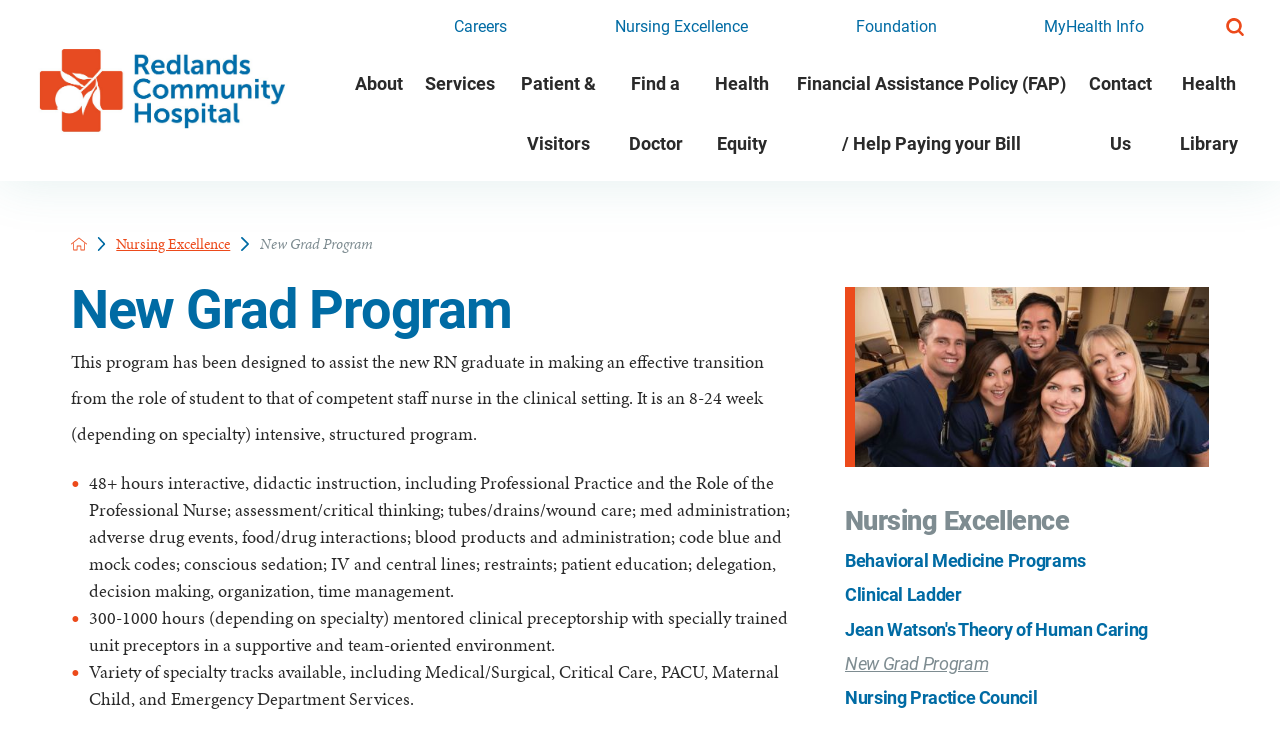

--- FILE ---
content_type: text/html; charset=utf-8
request_url: https://www.redlandshospital.org/nursing-excellence/new-grad-program/
body_size: 17199
content:
<!DOCTYPE html>
<html lang="en" xml:lang="en" xmlns="http://www.w3.org/1999/xhtml" data-anim="1" data-prlx="1" data-flr="1" data-i="x37dc20xp4z" data-is="dg5jkh__3k0" data-gmap="AIzaSyD9RxIAFFpAdGvsN49rqOZLQbeZ6BSLoL4" data-sa="GTRUmPTLwEL72FJG9198OUtgeCTcAtiysQ7LtsSfoGfR%2BEmO56%2FYrS1fDcz2ak41SMug70iGRqCQ0dL58b9NNt2suvGw%2B%2FVr7lwJ2opILiEZzzObNhltmudGG%2BlGHVFI90lK5SeX9Rf4Qvn1A3YYIr2kLp%2BYhkpF%2Fzd5URng8tV%2FY9wD">
<head>
	<script type="text/javascript" src="/cms/includes/xfe68wggbgd.2509161620371.js" defer data-require='["j/poly","j/modernizr","j/jquery","j/jquery.ui","j/ui.touch","j/ui.wheel","j/ui.draw","j/ui.mobile","j/timezone","static","j/jquery.cookie","extensions","uri","behaviors","c/scrollbar","c/loading","m/date","form","adapter","v/jwplayer","video","a/bootstrap","svg"]'></script>
	<title>New Grad Program | Redlands Community Hospital</title>
	<link rel="canonical" href="https://www.redlandshospital.org/nursing-excellence/new-grad-program/"/>
	<meta content="text/html; charset=utf-8" http-equiv="Content-Type"/>
	<meta content="initial-scale=1" name="viewport"/>
	<meta http-equiv="X-UA-Compatible" content="IE=edge,chrome=1"/>
	<meta name="format-detection" content="telephone=no"/>
	<meta name="description" content="New Grad Program. Redlands Community Hospital has been caring for the people of the Redlands area and neighboring communities since 1903."/>
	<meta property="og:type" content="website"/>
	<meta property="og:site_name" content="Redlands Community Hospital"/>
	<meta property="og:url" content="https://www.redlandshospital.org/nursing-excellence/new-grad-program/"/>
	<meta property="og:title" content="New Grad Program | Redlands Community Hospital"/>
	<meta property="og:description" content="For more than 100 years, we have been providing quality, compassionate medical care for the people of Southern CA. Learn more about New Grad Program."/>
	<meta property="og:image" content="https://www.redlandshospital.org/assets/Social-Facebook-Social-Share.jpg"/>
	<meta name="twitter:card" content="summary_large_image"/>
	<meta name="twitter:site" content="@RedlandsComHosp"/>
	<meta name="twitter:title" content="New Grad Program | Redlands Community Hospital"/>
	<meta name="twitter:description" content="For more than 100 years, we have been providing quality, compassionate medical care for the people of Southern CA. Learn more about New Grad Program."/>
	<meta name="twitter:image" content="https://www.redlandshospital.org/assets/Social-Facebook-Social-Share.jpg"/>
	<meta property="article:publisher" content="https://www.facebook.com/RedlandsCommunityHospital/"/>
	<meta name="google-site-verification" content="QMTJdeY7APPTmNFJyiUmuY41iHPgOuzMqOPmqLBiIW4"/>
	<meta name="audio-eye-hash" content="99d4d00f17e8bdf253fbd3e9ec21650a"/>
	<link rel="preconnect" href="fonts.gstatic.com"/>
	<!-- Start cookieyes banner -->
	<script type="text/javascript">
(function(n){var t=n.Process||{},i=function(n){var t=+n;return isNaN(t)?n:t},u=function(n){return decodeURIComponent(n.replace(/\+/g,"%20"))},h=/\{(.+?)\}/g,c=window.location.hash&&window.location.hash[1]==="~"&&!/\bSPPC=./i.test(document.cookie||""),s=[],e=null,r=null,o=null,f=null;t.Page=function(n){for(var i=n.length;i--;)c?s.push(n[i]):t.Element(document.getElementById(n[i]))};t.Delayed=function(){var n,i;for(r=null;n=s.shift();)t.Element(document.getElementById(n));try{i=new CustomEvent("process.delayed",{bubbles:!0,cancelable:!0});document.documentElement.dispatchEvent(i)}catch(u){}};t.Element=function(n){if(n)switch(n.getAttribute("data-process")){case"if":t.If(n);break;case"replace":t.Replace(n);break;default:t.Fix(n)}};t.Replace=function(n){var i,f=n.parentNode,r=document.createTextNode(t.Get(n.getAttribute("data-replace"))),u=n.firstElementChild;u&&u.getAttribute&&(i=u.getAttribute("href"))&&i.substring(0,4)==="tel:"&&(i=document.createElement("a"),i.setAttribute("href","tel:"+r.data),i.appendChild(document.createTextNode(r.data)),r=i);f.insertBefore(r,n);f.removeChild(n)};t.Fix=function(n){var r,u,i,f=n.attributes.length,e=n.childNodes.length;if(n.nodeName==="SCRIPT"){n.parentNode.removeChild(n);return}while(f--)r=n.attributes[f],r.name.substring(0,13)=="data-replace-"&&(u=r.name.substring(13),n.setAttribute(u,t.Get(r.value)),n.removeAttribute(r.name));while(e--)i=n.childNodes[e],i.nodeType===3&&i.data&&i.data.indexOf("{")>=0&&(i.data=t.Get(i.data))};t.If=function(n){for(var i,u,f,e,o=n.parentNode,s=n.attributes.length,r=undefined;s--;){i=n.attributes[s];switch(i.name){case"field":r=t.Check(n,t.Get(i.value));break;case"nofield":r=!t.Check(n,t.Get(i.value))}if(r!==undefined)break}if(r)for(u=n.childNodes,f=0,e=u.length;f<e;f++)o.insertBefore(u[0],n);o.removeChild(n)};t.Check=function(n,r){for(var u,f,e=n.attributes.length;e--;){u=n.attributes[e];switch(u.name){case"equals":return r==t.Get(u.value);case"gt":case"greaterthan":case"morethan":return i(r)>i(t.Get(u.value));case"gte":return i(r)>=i(t.Get(u.value));case"lt":case"lessthan":case"lesserthan":return i(r)<i(t.Get(u.value));case"lte":return i(r)<=i(t.Get(u.value));case"ne":case"notequals":return r!=t.Get(u.value);case"contains":return f=t.Get(u.value),r.indexOf(f>=0);case"notcontains":return f=t.Get(u.value),!r.indexOf(f>=0);case"in":return f=t.Get(u.value),t.InArray(r,(""+f).split(","));case"notin":return f=t.Get(u.value),!t.InArray(r,(""+f).split(","));case"between":return f=t.Get(u.value).Split(","),f.length==2&&i(r)>=i(f[0])&&i(r)<=i(f[1])?!0:!1}}return!!r};t.InArray=function(n,t){for(var i=t.length;i--;)if(t[i]==n)return!0;return!1};t.Get=function(n){return n.replace(h,function(n,i){var r=i.split("/"),f=r.shift();return t.Data(f.split(":"),0,r[0])||u(r.shift()||"")})};t.Data=function(n,i,r){var u;switch(n[i].toLowerCase()){case"f":return t.Format(n[i+1],n,i+2,r);case"if":return t.Data(n,i+1)?n.pop():"";case"ifno":case"ifnot":return t.Data(n,i+1)?"":n.pop();case"q":case"querystring":return t.Query(n[i+1])||"";case"session":case"cookie":return t.Cookie(n[i+1])||"";case"number":return t.Number(n[i+1],r)||"";case"request":return u=t.Cookie("RWQ")||window.location.search,u&&u[0]==="?"&&n[i+1]&&n[i+1][0]!="?"&&(u=u.substr(1)),u;case"u":return t.UserData(n[i+1])||"";default:return""}};t.Format=function(n,i,r,u){var h,f,s,e,o;if(!n||r>i.length-1)return"";if(h=null,f=null,n=n.toLowerCase(),e=0,n=="binary")e=2;else if(r+1<i.length)switch(n){case"p":case"phone":case"p2":case"phone2":case"p3":case"phone3":i[r].indexOf("0")>=0&&(f=i[r],e=1);break;default:s=parseInt(i[r]);isNaN(s)||(h=s,e=1)}o=t.Data(i,r+e,u);switch(n){case"p":case"phone":return t.Phone(""+o,f);case"p2":case"phone2":return t.Phone(""+o,f||"000.000.0000");case"p3":case"phone3":return t.Phone(""+o,f||"000-000-0000");case"tel":return t.Phone(""+o,f||"0000000000")}};t.Phone=function(n,t){var u,i,f,r;if(!n)return"";if(u=n.replace(/\D+/g,""),u.length<10)return n;for(i=(t||"(000) 000-0000").split(""),f=0,r=0;r<i.length;r++)i[r]=="0"&&(f<u.length?i[r]=u[f++]:(i.splice(r,1),r--));return f==10&&u.length>10&&i.push(" x"+u.substring(10)),i.join("")};t.Query=function(n){var r,f,o,i,s;if(!e)for(e={},r=t.Cookie("RWQ")||window.location.search,f=r?r.substring(1).split("&"):[],o=f.length;o--;)i=f[o].split("="),s=u(i.shift()).toLowerCase(),e[s]=i.length?u(i.join("=")):null;return e[n.toLowerCase()]};t.Cookie=function(n){var f,i,o,e,t;if(!r)for(r={},f=document.cookie?document.cookie.split("; "):[],i=f.length;i--;){o=f[i].split("=");e=u(o.shift()).toLowerCase();t=o.join("=");switch(t[0]){case"#":r[e]=+t.substring(1);break;case":":r[e]=new Date(+t.substring(1));break;case"!":r[e]=t==="!!";break;case"'":r[e]=u(t.substring(1));break;default:r[e]=u(t)}}for(f=n.split("|"),i=0;i<f.length;i++)if(t=r[f[i].toLowerCase()],t)return t;return""};t.UserData=function(n){switch(n){case"DisplayName":return t.Cookie("U_DisplayName")||"";case"TimeOfDay":var r=new Date,i=r.getHours();return i>=17||i<5?"Evening":i<12?"Morning":"Afternoon"}};t.Number=function(n,i){var s,u,r,e;if(!i)return i;if(!o)for(o={},s=(t.Cookie("PHMAP")||"").split(","),e=0;e<s.length;e++)u=(s[e]||"").split("="),u.length===2&&(o[u[0]]=u[1]);return r=o[i],r&&r!=="0"||(r=i),f||(f={}),f[r]=1,r};t.Phones=function(){var n,t;if(f){n=[];for(t in f)f.hasOwnProperty(t)&&n.push(t);return n.join("|")}return null};n.Process=t;document.documentElement&&(document.documentElement.clientWidth<=1280||(t.Cookie("pref")&1)==1)&&(document.documentElement.className+=" minimize")})(this);
(function(n){window.rrequire||n(window)})(function(n){function b(i,r,u,f){var h,b,e,a,g,o,nt=(new Date).getTime(),p,c,l,w;if(((!s||nt-s>1e3)&&(st(),s=nt),!t[i])&&(h=k(i,f),h.length)){switch(h[0]){case"/common/js/j/jquery.js":case"/common/js/j/jquery.1.x.js":case"/common/js/j/jquery.2.x.js":h[0]=n.Modernizr&&n.Modernizr.canvas?"/common/js/j/jquery.2.x.js":"/common/js/j/jquery.1.x.js"}if(d(h),f==="css"?(e=n.document.createElement("link"),e.setAttribute("type","text/css"),e.setAttribute("rel","stylesheet"),a="href"):(e=n.document.createElement("script"),e.setAttribute("type","text/javascript"),e.setAttribute("async","async"),a="src",g=h.length<2||i[0]==="/"),i.indexOf("j/jquery")>=0)try{throw new Error("Jquery Require "+i);}catch(tt){for(console.log(tt.stack),p=[],c=arguments;c;)l=[],l.push.apply(l,c),p.push(l),w=c.callee.caller,c=w&&w.arguments;console.log(JSON.stringify(p))}o=h[0];o.substring(0,8)==="/common/"?o=v+o:o.substring(0,5)===rt&&(o=y+o);ot(e,i,f,g);e.setAttribute(a,o);b=n.document.head||n.document.body;b.appendChild(e)}}function ot(t,i,r,e){var s=function(){e?(n.register(i),l()):r==="css"&&(f[i]=!0,l())},o=function(){r==="js"&&console.log('error - "'+i+'" could not be loaded, rrequire will not fire.')};t.addEventListener?(t.addEventListener("load",s,!1),t.addEventListener("error",o,!1)):t.onload=t.onreadystatechange=function(n,r){var f=t.readyState;if(r||!f||/loaded|complete/.test(f)){if(f==="loaded"&&(t.children,t.readyState==="loading"&&(f="error")),t.onload=t.onreadystatechange=null,t=null,e&&f!=="error"){setTimeout(function(){var n=u[i];!n||n()?s():o();s=null;o=null},1);return}f==="error"?o():s();o=null;sucess=null}}}function st(){for(var t,r,u,i=document.querySelectorAll("script[src]"),n=0;n<i.length;n++)t=i[n],r=t.getAttribute("src"),u=t.getAttribute("data-require"),c(r,u,"js");for(i=document.querySelectorAll("link[rel='stylesheet'][href]"),n=0;n<i.length;n++)t=i[n],r=t.getAttribute("href"),u=t.getAttribute("data-require"),c(r,u,"css")}function k(t,i){var r=[];if(!t)return r;if(t.indexOf(n.location.origin)===0&&(t=t.substring(n.location.origin.length)),m=et.exec(t)){if(m[1])return r.push(t),r;if(m[2])return r.push(n.location.protocol+t),r;(m=/(.+?)\.\d{13}(\.\w{2,12})$/.exec(t))&&(t=m[1]+m[2]);r.push(t);(m=/^\/(common|cms)\/(admin\/|js\/|css\/)?(.+?)(\.js|\.css)$/.exec(t))&&(t=m[1]==="cms"?m[1]+"/"+(m[2]||"")+m[3]:m[2]==="admin/"?m[2]+m[3]:m[3],r.push(t))}else/^cms\//.test(t)?r.push("/"+t+"."+i):/^admin\//.test(t)?r.push("/common/"+t+"."+i):i==="js"?r.push("/common/js/"+t+"."+i):i==="css"&&r.push("/common/css/"+t+"."+i),r.push(t);return r}function c(n,i,r){var f,u;if(n&&!t[n]&&(f=k(n,r),d(f),i)){try{arr=it(i)}catch(e){return}for(len=arr&&arr.length,u=0;u<len;u++)c(arr[u],null,r)}}function d(n,i){for(var r,u=0;u<n.length;u++){r=n[u];switch(r){case"j/jquery":case"j/jquery.1.x":case"j/jquery.2.x":case"j/jquery.3.x":t["j/jquery"]=!0;t["j/jquery.1.x"]=!0;t["j/jquery.2.x"]=!0;t["j/jquery.3.x"]=!0;t["/common/js/j/jquery.js"]=!0;t["/common/js/j/jquery.1.x.js"]=!0;t["/common/js/j/jquery.2.x.js"]=!0;t["/common/js/j/jquery.3.x.js"]=!0;break;case"cms":case"cms-5":i==="css"?(t.cms=!0,t["cms-5"]=!0,t["/common/css/cms.css"]=!0,t["/common/css/cms-5.css"]=!0):t[r]=!0;break;default:t[r]=!0}}}function g(n){for(var t,i=n.length;i--;)if(t=n[i],t&&!f[t])return!1;return!0}function ht(){var t,n=r.length;for(e&&(clearTimeout(e),e=0);n--;)t=r[n],t[2]===!0&&r.splice(n,1);r.length===0&&document.documentElement.classList&&document.documentElement.classList.remove("requiring")}function l(){for(var t,i=0,u=r.length;i<u;)(t=r[i++],t[2]!==!0)&&g(t[0])&&(t[2]=!0,t[1](n.jQuery,n),e&&clearTimeout(e),e=setTimeout(ht,1))}function nt(n){var t;if(n){if(typeof n=="string")return[n.toLowerCase()];if(Array.isArray(n)){for(t=n.length;t--;)n[t]=(""+(n[t]||"")).toLowerCase();return n}return null}return null}function tt(n,t){for(var i,r,u=0;u<n.length;u++)if(i=h[n[u]],i){for(n.splice(u,1),u--,r=i[0].length;r--;)n.push(i[0][r]);if(i[1]&&t)for(r=i[1].length;r--;)t.push(i[1][r])}t&&t.length&&tt(t)}function ct(t){var r=0,i=function(){if(n.google&&n.google.maps)n.register(t);else if(++r>20)throw new Error("Unable to load google maps api script.");else setTimeout(i,250)};setTimeout(i,250)}var it=function(n,t){return(window.JSON2||JSON).parse(n,t)},i="/",o=".",a=":",v=i+i+"www.scorpioncms.com",rt=i+"cms"+i,y=i+i+window.location.host,f={},t={},r=[],e=0,p=document&&document.documentElement&&document.documentElement.getAttribute("data-gmap"),ut=p&&"&key="+p,w=Object.prototype,lt=w.toString,ft=w.hasOwnProperty,h={jquery:[["j/jquery","j/jquery.ui"]],behavior:[["behaviors"],["cms-behave"]],googlemap:[["https"+a+i+i+"maps.googleapis.com/maps/api/js?v=3&libraries=places&callback=registermap"+(ut||"")]],map:[["m/gmap"]],loading:[["c/loading2"],["cms-5"]],jwplayer:[[i+"common/js/v/jwplayer"+o+"js"]],tools:[["jquery","behavior","extensions","uri","chart","c/cms","c/scrollbar","loading","form"],["cms-tools","opensans"]],opensans:[["https"+a+i+i+"fonts.googleapis.com/css?family=Open+Sans:300,400italic,400,600,700|Montserrat:400,700"]],ckeditor:[[o+o+i+"ckeditor/ckeditor"]],ck:[["admin/ck/ckeditor"]],ace:[[i+i+"cdnjs.cloudflare.com/ajax/libs/ace/1.4.11/ace"+o+"js"]],weather:[["m/weather"]],cookie:[["j/jquery.cookie"]],form2:[["admin/js/form","admin/js/poly"]]},u={"j/jquery":function(){return!!n.jQuery},"j/jquery.1.x":function(){return!!n.jQuery},"j/jquery.2.x":function(){return!!n.jQuery},"j/jquery.3.x":function(){return!!n.jQuery},"j/jquery.ui":function(){return!!(n.jQuery&&n.jQuery.widget)},"j/jquery.cookie":function(){return!!(n.jQuery&&n.jQuery.cookie)},"j/poly":function(){return!!(n.Element&&n.Element.prototype&&n.Element.prototype.scrollIntoViewport)},googlemap:function(){return!!(n.google&&n.google.maps)},jwplayer:function(){return!!n.jwplayer},ckeditor:function(){return!!n.CKEDITOR},ace:function(){return!!n.ace},weather:function(){return!!(n.jQuery&&n.jQuery.weather)}},et=/^(https?:)?(\/\/([\w\-\.]+))?(\/.+)/i,s;(function(){var n;for(var t in u)ft.call(u,t)&&(n=h[t],n&&n[0]&&n[0][0]&&(u[n[0][0]]=u[t]))})();Array.isArray||(Array.isArray=function(n){return Object.prototype.toString.call(n)==="[object Array]"});Function.isFunction||(Function.isFunction=function(n){return Object.prototype.toString.call(n)==="[object Function]"});s=null;n.registerLoading=function(n){t[n]=!0};n.register=function(n){n&&typeof n=="string"&&(t[n]=!0,f[n]=!0,l())};n.registermap=function(){var n=h.googlemap[0][0];register(n)};n.rrequire=function(i,e,o){var a,h,v,c,s,y,l;if(i=nt(i),i){for(Function.isFunction(o)&&(a=o,o=e,e=a,a=null),o=nt(o),o||(o=[]),tt(i,o),h=i.length,v=!0;h--;)if((c=i[h],c)&&(s=c.toLowerCase(),!f[s])){if(y=u[s],y&&y()){f[s]=!0;continue}if(v=!1,!t[s]){if(s.indexOf("maps.googleapis.com")!==-1&&document.querySelector("script[src*='maps.googleapis.com']")){ct(s);continue}b(c,"script","src","js")}}for(h=0;h<o.length;)(l=o[h],l)&&(s=l.toLowerCase(),f[s]||b(l,"link","href","css"),h++);Function.isFunction(e)&&(v||g(i)?e(n.jQuery,n):r.push([i,e,!1]))}};n.rrequire.setBase=function(n){v=n};n.rrequire.setHost=function(n){y=n};n.rrequire.setDetect=function(n,t){n&&typeof n=="string"&&Function.isFunction(t)&&(u[n]=t)};n.rrequire.getLoading=function(){var n=Object.keys(t);return n.sort(),console.log(JSON.stringify(n,null,"\t"))};n.require||(n.require=n.rrequire)});
</script>
	<script id="cookieyes" type="text/javascript" src="https://cdn-cookieyes.com/client_data/bb76806c48ab620b5614eead/script.js"></script>
	<!-- End cookieyes banner -->
	<link rel="stylesheet" type="text/css" href="/cms/includes/7iv7o8s65z_.2412171244524.css" data-require='["cms","cms-behave"]'/>
	<script>(function(){
var cook = /(?:^|\b)COOK=(.+?)(?:$|;)/.exec( document.cookie )?.[1];
var analytics;
var marketing;
if(cook==='YES'){analytics=true;marketing=true;}
else if(cook==='NO!'){analytics=false;marketing=false;}
else if(cook==='ANALYTICS'){analytics=true;marketing=false;}
else if(cook==='MARKETING'){analytics=false;marketing=true;}
else{analytics=true;marketing=navigator.globalPrivacyControl||window.doNotSell?false:true;}
window.$consentState={analytics,marketing};
})();</script>
<script type="module" src="/common/usc/p/manage-cookies.js"></script>
</head>
<body style="opacity:0" class="new-grad-program-page nursing-excellence-branch sub v2 " data-config="8w7vtjuy.sl4\3wkh58yp.0dn" data-id="15790638">
<header id="HeaderZone"><div class="access-options access-menu v1" id="AccessibilityOptions" universal_="true">
	
	
	<div class="access-btn open-btn flex-middle-center" title="Open the accessibility options menu"><svg viewBox="0 0 36 36"><path d="M3.37 27.6L32.63 27.6C34.516 27.6 36 29.05 36 30.8C36 32.55 34.474 34 32.63 34L3.37 34C1.484 34 0 32.55 0 30.8C0 29.05 1.528 27.6 3.37 27.6ZM3.37 14.8L23.64 14.8C25.528 14.8 27.012 16.25 27.012 18C27.012 19.75 25.528 21.2 23.64 21.2L3.37 21.2C1.484 21.2 0 19.75 0 18C0 16.25 1.528 14.8 3.37 14.8ZM32.676 8.4L3.37 8.4C1.484 8.4 0 6.95 0 5.2C0 3.45 1.526 2 3.37 2L32.63 2C34.516 2 36 3.45 36 5.2C36 6.95 34.516 8.4 32.676 8.4L32.676 8.4Z"></path></svg> <span>Open Accessibility Menu</span></div>
	<div class="flex-middle-between top-info">
		<svg class="accessibility" viewBox="0 0 36 36"><path d="M502.7 0a84.3 84.3 0 1 1-84.3 84.3A84.6 84.6 114.1 0 1 502.7 0ZM868.6 272.7L617.5 304.2v251.4L739.2 960.7a47.2 47.2 0 0 1-34.4 57.6A46.7 46.7 114.1 0 1 647.9 987.4L522.5 616.5H484.3L369.5 993.8a47 47 0 0 1-61.6 26.7a49.1 49.1 0 0 1-29.6-61.9L383.7 560.4V304.2L152.3 272.7A41.9 41.9 114.1 0 1 114.1 226.3A43.8 43.8 114.1 0 1 161.4 186.8L442.4 210.8h123.3L865.1 186.8a43.2 43.2 0 0 1 3.5 86.5Z"></path></svg>
	</div>
	<ul>
		<li>
			<button class="flex-" data-action="content"><svg viewBox="0 0 36 36"><path d="M12.706 23.824L12.706 20.647L36 20.647L36 23.824L12.706 23.824ZM0 12.177L36 12.177L36 15.353L0 15.353L0 12.177ZM27.529 3.706L36 3.706L36 6.882L27.529 6.882L27.529 3.706ZM0 3.706L23.294 3.706L23.294 6.882L0 6.882L0 3.706ZM8.471 23.824L0 23.824L0 20.647L8.471 20.647L8.471 23.824ZM19.059 32.294L0 32.294L0 29.118L19.059 29.118L19.059 32.294Z"></path></svg> Skip to Content</button>
		</li>
		<li>
			<button class="flex-" data-action="menu"><svg viewBox="0 0 36 36"><path d="M7.412 31.235L7.412 28.059L36 28.059L36 31.235L7.412 31.235ZM7.412 16.412L36 16.412L36 19.588L7.412 19.588L7.412 16.412ZM7.412 4.764L36 4.764L36 7.941L7.412 7.941L7.412 4.764ZM0 28.059L4.235 28.059L4.235 31.235L0 31.235L0 28.059ZM0 16.412L4.235 16.412L4.235 19.588L0 19.588L0 16.412ZM0 4.764L4.235 4.764L4.235 7.941L0 7.941L0 4.764Z"></path></svg> Skip to Menu</button>
		</li>
		<li>
			<button class="flex-" data-action="largeText"><svg viewBox="0 0 36 36"><path d="M31.2 17.404L31.2 12.604L28.8 12.604L28.8 17.404L24 17.404L24 19.804L28.8 19.804L28.8 24.604L31.2 24.604L31.2 19.804L36 19.804L36 17.404L31.2 17.404ZM26.4 1.804L0.01 1.796L0 5.404L10.8 5.404L10.8 34.204L14.4 34.204L14.4 5.404L26.4 5.404L26.4 1.804Z"></path></svg> Increase Text Size</button>
		</li>
		<li>
			<button class="flex- clear-btn" data-action="clear">Clear All <svg viewBox="0 0 36 36"><path d="M21.179 14.82L21.179 29.644L23.297 29.644L23.297 14.82L21.179 14.82ZM16.939 14.828L16.939 29.653L19.057 29.653L19.057 14.828L16.939 14.828ZM12.706 14.82L12.706 29.644L14.823 29.644L14.823 14.82L12.706 14.82ZM8.468 10.587L27.53 10.587L27.53 33.88L8.468 33.88L8.468 10.587ZM6.35 6.351L29.65 6.351L29.65 8.473L28.699 8.473C28.663 8.471 28.627 8.469 28.591 8.469L7.409 8.469C7.373 8.469 7.337 8.471 7.301 8.473L6.35 8.473L6.35 6.351ZM12.706 2.118L23.297 2.118L23.294 4.233L12.706 4.233L12.706 2.118ZM11.645 0C11.365 0 11.096 0.11 10.897 0.309C10.696 0.508 10.588 0.779 10.588 1.061L10.588 4.233L5.291 4.233C5.01 4.233 4.743 4.346 4.542 4.542C4.342 4.742 4.232 5.01 4.232 5.292L4.232 9.532C4.232 10.116 4.709 10.587 5.291 10.587L6.35 10.587L6.35 34.939C6.35 35.523 6.825 36 7.409 36L28.591 36C29.175 36 29.65 35.523 29.65 34.939L29.65 10.587L30.707 10.587C31.291 10.587 31.766 10.116 31.768 9.532L31.768 5.292C31.768 5.01 31.658 4.742 31.456 4.542C31.257 4.346 30.988 4.233 30.707 4.233L25.412 4.233L25.412 1.061C25.412 0.779 25.304 0.508 25.103 0.309C24.904 0.11 24.635 0 24.353 0L11.645 0Z"></path></svg></button>
		</li>
	</ul>
	<div class="access-btn close-btn">
		<svg title="Close the accessibility options menu" viewBox="0 0 36 36"><path d="M26.618 28.29L25.14 29.751L15.549 20.246L15.549 20.246L14.073 18.783L15.549 17.321L15.549 17.321L25.14 7.813L26.618 9.274L17.025 18.783L26.618 28.29ZM10.956 34.436L26.608 34.436L26.608 36L9.392 36L9.392 34.436L9.392 1.564L9.392 0L26.608 0L26.608 1.564L10.956 1.564L10.956 34.436Z"></path></svg> <span>Hide</span>
	</div>
</div><div class="header-area v1" universal_="true" id="HeaderAreaV1" data-header="true" data-show-hide="true">
	
		

	
	<div class="sticky-box">
		<div class="main wide flex-between-middle">
			<nav class="mobile-nav flex-between-stretch">
				<a href="/site-search/" class="third item-1">
					<div class="icon-cont"><svg viewBox="0 0 36 36"><use href="/cms/svg/site/icon_search.36.svg"></use></svg></div>
					<span>Search</span>
				</a>
				<a href="tel:9093355500" class="third item-2" id="HeaderAreaV1_1" data-replace-href="tel:{F:tel:Cookie:PPCP1/9093355500}">
					<div class="icon-cont"><svg role="presentation" viewBox="0 0 36 36"><use href="/cms/svg/site/icon_phone.36.svg"></use></svg></div>
					<span><span id="HeaderAreaV1_2" data-process="replace" data-replace="{F:P2:Cookie:PPCP1/909.335.5500}">909.335.5500</span></span> 
				</a>
				<a href="javascript:void(0)" class="third menu-btn desktop" data-role="btn">
					<div class="menu-icon">
						<span></span>
						<span></span>
						<span></span>
					</div>
					<span>Menu</span>
				</a>
			</nav>
			<a class="top-logo" href="/"><img alt="Redlands Community Hospital" src="[data-uri]" title="Redlands Community Hospital" data-src="/images/assets/rch-logo-4c.png"></a>
			<div class="header-box auto">
				<a class="menu-btn mm-open mobile" role="button" href="javascript:void(0);" aria-label="Toggle Mobile Menu" data-role="btn">
					<span></span>
					<span></span>
					<span></span>
				</a>
				<div class="top-bar flex-middle-end">
					<nav class="secondary-nav">
						<ul class="flex-middle">
							<li>
							<a href="/careers/">Careers</a>
                        	
							</li><li>
							<a href="/nursing-excellence/">Nursing Excellence</a>
                        	
							</li><li>
							<a href="/foundation/">Foundation</a>
                        	
							</li><li>
							<a href="/patient-visitors/for-patients/myhealth-info/">MyHealth Info</a>
                        	
							</li>
						</ul>
					</nav>
					<div class="flex-between-middle box-cont">
						<a class="phone-link hide" href="tel:9093355500" id="HeaderAreaV1_3" data-replace-href="tel:{F:tel:Cookie:PPCP1/9093355500}"><span id="HeaderAreaV1_4" data-process="replace" data-replace="{F:P2:Cookie:PPCP1/909.335.5500}">909.335.5500</span></a>
						<a class="site-search flex-center-middle" title="Site Search" aria-label="Site Search" href="/site-search/"><svg viewBox="0 0 36 36"><use data-href="/cms/svg/site/dg5jkh__3k0.36.svg#search"></use></svg></a>
					</div>
				</div>
				<div class="nav-bar flex-middle-between">
					<nav class="top-nav stretch flex-row el-tab-box full" id="HeaderV1TopNav" data-role="panel" data-closing="true">
						<ul class="desktop-nav flex-row-end full" role="menubar" aria-label="Top Navigation">
							<li class=" flex-row children about" role="menuitem">
								<a href="/about/" target="">About</a>
								
									<span class="el-tab" aria-label="Open child menu of About"><svg viewBox="0 0 36 36" role="presentation"><use data-href="/cms/svg/site/dg5jkh__3k0.36.svg#caret_right"></use></svg></span>
									<div class="fly-out wide el-panel" role="menu">
										<div class="ui-scroll">
											<ul class="flex-wrap-block-1024">
												<li class=" level-1 full 340b-program " role="menuitem">
													<a href="/about/340b-program/">340B Program</a>
												</li><li class=" level-1 full awards-accreditations " role="menuitem">
													<a href="/about/awards-accreditations/">Awards & Accreditations</a>
												</li><li class=" level-1 full code-of-conduct " role="menuitem">
													<a href="/documents/Code-of-Conduct-January-2021-FINAL-SIGNED.pdf">Code of Conduct</a>
												</li><li class=" level-1 full community-health-needs-assessment " role="menuitem">
													<a href="/about/community-health-needs-assessment/">Community Health Needs Assessment</a>
												</li><li class=" level-1 full events-classes-at-rch " role="menuitem">
													<a href="/events-calendar/">Events & Classes at RCH</a>
												</li><li class=" level-1 full hospital-newsletters " role="menuitem">
													<a href="/news-blog/?CategoryID=173659">Hospital Newsletters</a>
												</li><li class=" level-1 full message-from-the-president " role="menuitem">
													<a href="/about/message-from-the-president/">Message from the President</a>
												</li><li class=" level-1 full mission-vision-values " role="menuitem">
													<a href="/about/mission-vision-values/">Mission, Vision, Values</a>
												</li><li class=" level-1 full our-leadership-team " role="menuitem">
													<a href="/about/our-leadership-team/">Our Leadership Team</a>
												</li><li class=" level-1 full our-locations " role="menuitem">
													<a href="/locations/">Our Locations</a>
												</li><li class=" level-1 full our-quality el-tab-box" role="menuitem">
													<a href="/about/our-quality/">Our Quality</a>
												</li><li class=" level-1 full press-room " role="menuitem">
													<a href="/news-blog/?CategoryID=173657">Press Room</a>
												</li><li class=" level-1 full supplier-diversity-initiative " role="menuitem">
													<a href="/about/supplier-diversity-initiative/">Supplier Diversity Initiative</a>
												</li><li class=" level-1 full volunteering-at-rch el-tab-box" role="menuitem">
													<a href="/about/volunteering-at-rch/">Volunteering at RCH</a>
												</li><li class=" level-1 full watch-us-grow " role="menuitem">
													<a href="/photo-gallery/watch-us-grow/">Watch Us Grow</a>
												</li>
											</ul>
										</div>
									</div>
								
							</li><li class=" flex-row children services" role="menuitem">
								<a href="/services/" target="">Services</a>
								
									<span class="el-tab" aria-label="Open child menu of Services"><svg viewBox="0 0 36 36" role="presentation"><use data-href="/cms/svg/site/dg5jkh__3k0.36.svg#caret_right"></use></svg></span>
									<div class="fly-out wide el-panel" role="menu">
										<div class="ui-scroll">
											<ul class="flex-wrap-block-1024">
												<li class=" level-1 full anesthesia-services " role="menuitem">
													<a href="/services/anesthesia-services/">Anesthesia Services</a>
												</li><li class=" level-1 full behavioral-medicine-programs " role="menuitem">
													<a href="/services/behavioral-medicine-programs/">Behavioral Medicine Programs</a>
												</li><li class=" level-1 full cancer-treatment el-tab-box" role="menuitem">
													<a href="/services/cancer-treatment/">Cancer Treatment</a>
												</li><li class=" level-1 full cardiology " role="menuitem">
													<a href="/services/cardiology/">Cardiology</a>
												</li><li class=" level-1 full cardiopulmonary " role="menuitem">
													<a href="/services/cardiopulmonary/">Cardiopulmonary</a>
												</li><li class=" level-1 full center-for-surgical-specialty-care " role="menuitem">
													<a href="/services/center-for-surgical-specialty-care/">Center for Surgical & Specialty Care</a>
												</li><li class=" level-1 full critical-care-services el-tab-box" role="menuitem">
													<a href="/services/critical-care-services/">Critical Care Services</a>
												</li><li class=" level-1 full emergency-services " role="menuitem">
													<a href="/services/emergency-services/">Emergency Services</a>
												</li><li class=" level-1 full family-clinics " role="menuitem">
													<a href="/services/family-clinics/">Family Clinics</a>
												</li><li class=" level-1 full home-health-services el-tab-box" role="menuitem">
													<a href="/services/home-health-services/">Home Health Services</a>
												</li><li class=" level-1 full hospice-services " role="menuitem">
													<a href="/services/hospice-services/">Hospice Services</a>
												</li><li class=" level-1 full laboratory " role="menuitem">
													<a href="/services/laboratory/">Laboratory</a>
												</li><li class=" level-1 full lung-cancer-screening " role="menuitem">
													<a href="/services/lung-cancer-screening/"> Lung Cancer Screening</a>
												</li><li class=" level-1 full pharmacy " role="menuitem">
													<a href="/services/pharmacy/">Pharmacy</a>
												</li><li class=" level-1 full pregnancy-birth-care el-tab-box" role="menuitem">
													<a href="/services/pregnancy-birth-care/">Pregnancy & Birth Care</a>
												</li><li class=" level-1 full neurology-neurosurgery el-tab-box" role="menuitem">
													<a href="/services/neurology-neurosurgery/">Neurology & Neurosurgery</a>
												</li><li class=" level-1 full oncology " role="menuitem">
													<a href="/services/cancer-treatment/">Oncology</a>
												</li><li class=" level-1 full orthopedics-spine-joint-institute- " role="menuitem">
													<a href="/services/orthopedics-spine-joint-institute-/">Orthopedics (Spine & Joint Institute)</a>
												</li><li class=" level-1 full outpatient-children-s-services " role="menuitem">
													<a href="/services/outpatient-children-s-services/">Outpatient Children’s Services</a>
												</li><li class=" level-1 full radiology-imaging-services " role="menuitem">
													<a href="/services/radiology-imaging-services/">Radiology & Imaging Services</a>
												</li><li class=" level-1 full rehabilitation-services el-tab-box" role="menuitem">
													<a href="/services/rehabilitation-services/">Rehabilitation Services</a>
												</li><li class=" level-1 full stroke-program " role="menuitem">
													<a href="/services/stroke-program/">Stroke Program</a>
												</li><li class=" level-1 full support-services " role="menuitem">
													<a href="/services/support-services/">Support Services</a>
												</li><li class=" level-1 full surgical-services el-tab-box" role="menuitem">
													<a href="/services/surgical-services/">Surgical Services</a>
												</li><li class=" level-1 full the-nancy-varner-center-for-women-s-health el-tab-box" role="menuitem">
													<a href="/services/the-nancy-varner-center-for-women-s-health/">The Nancy Varner Center for Women’s Health</a>
												</li><li class=" level-1 full vascular-surgery " role="menuitem">
													<a href="/services/vascular-surgery/">Vascular Surgery</a>
												</li><li class=" level-1 full wound-care-center " role="menuitem">
													<a href="/services/wound-care-center/">Wound Care Center</a>
												</li>
											</ul>
										</div>
									</div>
								
							</li><li class=" flex-row children patient-visitors" role="menuitem">
								<a href="/patient-visitors/" target="">Patient & Visitors</a>
								
									<span class="el-tab" aria-label="Open child menu of Patient & Visitors"><svg viewBox="0 0 36 36" role="presentation"><use data-href="/cms/svg/site/dg5jkh__3k0.36.svg#caret_right"></use></svg></span>
									<div class="fly-out wide el-panel" role="menu">
										<div class="ui-scroll">
											<ul class="flex-wrap-block-1024">
												<li class=" level-1 full for-patients el-tab-box" role="menuitem">
													<a href="/patient-visitors/for-patients/">For Patients</a>
												</li><li class=" level-1 full for-visitors el-tab-box" role="menuitem">
													<a href="/patient-visitors/for-visitors/">For Visitors</a>
												</li>
											</ul>
										</div>
									</div>
								
							</li><li class=" flex-row  find-a-doctor" role="menuitem">
								<a href="/find-a-doctor/" target="">Find a Doctor</a>
								
							</li><li class=" flex-row  health-equity" role="menuitem">
								<a href="/health-equity/" target="">Health Equity</a>
								
							</li><li class=" flex-row  financial-assistance-policy-fap-help-paying-your-bill" role="menuitem">
								<a href="/patient-visitors/for-patients/insurance-billing/financial-assistance-policy-fap-help-paying-your/" target="">Financial Assistance Policy (FAP) / Help Paying your Bill</a>
								
							</li><li class=" flex-row  contact-us" role="menuitem">
								<a href="/contact-us/" target="">Contact Us</a>
								
							</li><li class=" flex-row  health-library" role="menuitem">
								<a href="/health-library/" target="">Health Library</a>
								
							</li>
						</ul>
					</nav>
				</div>
			</div>
			<div class="mobile-box flex-between-middle">
				<a class="flex-column-middle" href="https://g.page/redlands-community-hospital-ca?share" target="_blank">
					<div class="svg-cont">
						<svg viewBox="0 0 36 36"><use href="/cms/svg/site/icon_get_directions.36.svg"></use></svg>
					</div>
					<span class="block">Get Directions</span>
				</a>
			</div>
		</div>
	</div>
</div>
<script id="Process_HeaderAreaV1" type="text/javascript" style="display:none;">window.Process&&Process.Page(['Process_HeaderAreaV1','HeaderAreaV1_1','HeaderAreaV1_2','HeaderAreaV1_3','HeaderAreaV1_4']);</script>
</header>
<main id="MainZone"><div class="breadcrumb v2" id="BreadcrumbsButtons" universal_="true">
	
	<div class="main">
		<div class="bread-container flex-wrap-start-middle system-style" id="BreadCrumb">
			<a aria-label="back to homepage" href="/" class="home-link flex-middle-center"><svg viewBox="0 0 36 36"><use href="/cms/svg/site/icon_home.36.svg "></use></svg></a>
			<span class="separator"><svg viewBox="0 0 36 36"><use href="/cms/svg/site/icon_caret_right.36.svg "></use></svg></span>
			<a class="link-style-1" href="/nursing-excellence/" target="">Nursing Excellence</a><span class="separator"><svg viewBox="0 0 36 36"><use href="/cms/svg/site/icon_caret_right.36.svg "></use></svg></span><span class="selected link-style-disabled">New Grad Program</span>
		</div>
	</div>
</div><section class="two-col-container sub-zone" id="TwoColumnSubZone">
	<div class="main flex-spaced-between-top-block-1024">
		<div class="icobalt isublayout sub-zone content-zone" id="SubZoneLeft"><div class="column-layout-content" id="ColumnLayoutContent" universal_="true">
	
	<div class="content-style" id="MainContent" data-content="true"><h1>New Grad Program</h1>
<p>This program has been designed to assist the new RN graduate in making
	 an effective transition from the role of student to that of competent
	 staff nurse in the clinical setting. It is an 8-24 week (depending on
	 specialty) intensive, structured program.</p>
<ul class="bullet-list v1">
	<li>48+ hours interactive, didactic instruction, including Professional Practice
		 and the Role of the Professional Nurse; assessment/critical thinking;
		 tubes/drains/wound care; med administration; adverse drug events, food/drug
		 interactions; blood products and administration; code blue and mock codes;
		 conscious sedation; IV and central lines; restraints; patient education;
		 delegation, decision making, organization, time management.</li>
	<li>300-1000 hours (depending on specialty) mentored clinical preceptorship
		 with specially trained unit preceptors in a supportive and team-oriented
		 environment.</li>
	<li>Variety of specialty tracks available, including Medical/Surgical, Critical
		 Care, PACU, Maternal Child, and Emergency Department Services.</li>
</ul>
<p>For further information please contact:</p>
<p><a class="btn v1" href="mailto:CTorre@redlandshospital.org">RN RECRUITER</a></p>
</div>
</div></div>
		<div class="icobalt isublayout sub-zone side-zone" id="SubZoneRight"><aside class="side-nav v1 img" id="ImageSideNavV1" universal_="true">
	
	
		<figure class="relative side-icon">
			<picture role="presentation">
				
					<img loading="lazy" src="[data-uri]" alt="" title="" data-src="/images/banners/nurses-banner.jpg">
				
			</picture>
		</figure>
	
	
</aside><aside class="side-nav v1" id="SideNavV1" universal_="true" role="menu" data-onvisible="visible">
	
	
	
	<nav>
		<header>
			<strong class="title-style-3">
				<a href="/nursing-excellence/">Nursing Excellence</a>
			</strong>
		</header>
		<ul class="el-tab-box" role="menu" data-role="panel">
			<li class="level-1  child-0">
				<a href="/nursing-excellence/behavioral-medicine-programs/" target="">Behavioral Medicine Programs</a>
				
				
			</li><li class="level-1  child-0">
				<a href="/nursing-excellence/clinical-ladder/" target="">Clinical Ladder</a>
				
				
			</li><li class="level-1  child-0">
				<a href="/nursing-excellence/jean-watsons-theory-of-human-caring/" target="">Jean Watson's Theory of Human Caring</a>
				
				
			</li><li class="level-1 selected child-0">
				<a href="/nursing-excellence/new-grad-program/" target="">New Grad Program</a>
				
				
			</li><li class="level-1  child-0">
				<a href="/nursing-excellence/nursing-practice-council/" target="">Nursing Practice Council</a>
				
				
			</li><li class="level-1  child-0">
				<a href="/nursing-excellence/transitional-care-unit/" target="">Transitional Care Unit</a>
				
				
			</li><li class="level-1  child-0">
				<a href="/nursing-excellence/medical-surgical-unit-5100-/" target="">Medical Surgical Unit (5100)</a>
				
				
			</li>
		</ul>
	</nav>
</aside></div>
	</div>
</section><section class="ctas no-padding wide-temp" id="CTAs" universal_="true" data-section="" data-onvisible="visible">
	
		<div class="main wide border-ends">
			<div class="cont">
				<ul class="cta-list items-5 flex-center-wrap full ui-repeater" id="HomeV1Ctas">
					<li data-item="i" data-key="100926">
						<a class="flex-middle" target="" href="/find-a-doctor/">
							<svg viewBox="0 0 36 36"><use href="/cms/svg/site/icon_find_doc.36.svg"></use></svg>
							<span class="link-style-1">Find a Doctor</span>
						</a>
					</li><li data-item="i" data-key="100928">
						<a class="flex-middle" target="" href="/patient-visitors/for-patients/insurance-billing/online-bill-pay/">
							<svg viewBox="0 0 36 36"><use href="/cms/svg/site/icon_pay_bill.36.svg"></use></svg>
							<span class="link-style-1">Pay My Bill</span>
						</a>
					</li><li data-item="i" data-key="100927">
						<a class="flex-middle" target="" href="/patient-visitors/for-patients/myhealth-info/">
							<svg viewBox="0 0 36 36"><use href="/cms/svg/site/icon_portal.36.svg"></use></svg>
							<span class="link-style-1">Patient Portal</span>
						</a>
					</li><li data-item="i" data-key="101515">
						<a class="flex-middle" target="" href="/foundation/ways-to-give/donate-online/">
							<svg viewBox="0 0 36 36"><use href="/cms/svg/site/icon_donate.36.svg"></use></svg>
							<span class="link-style-1">Make a Donation</span>
						</a>
					</li><li data-item="i" data-key="101516">
						<a class="flex-middle" target="" href="/careers/">
							<svg viewBox="0 0 36 36"><use href="/cms/svg/site/icon_careers.36.svg"></use></svg>
							<span class="link-style-1">Careers</span>
						</a>
					</li>
				</ul>
			</div>
		</div>
</section></main>
<footer id="FooterZone"><section class="footer v1" id="FooterV1" universal_="true" data-section="">
	
	
	<div class="main wide flex-center">
		<div class="footer-info flex-middle-between-spaced-block-1024">
			<div class="schema-info flex-start-block-1024" itemscope="" itemtype="http://schema.org/Hospital">
				<div class="business-info">
					<div class="bottom-logo ui-repeater" id="FooterLogo">
						<a class="" href="/" data-item="i" data-key="56847">
							<img loading="lazy" alt="Redlands Community Hospital" src="[data-uri]" title="Redlands Community Hospital" data-src="/images/assets/rch-logo-4c.png">
						</a>
					</div>
					<meta itemprop="name" content="Redlands Community Hospital"/>
					<meta itemprop="description" content="Healthcare Services in Redlands, CA"/>
					<meta itemprop="priceRange" content="$$$"/>
					<meta itemprop="url" content="http://www.redlandshospital.org/"/>
					<meta itemprop="image" content="/images/assets/logo.png"/>
					<meta itemprop="telephone" content="909-335-5500" id="FooterV1_1" data-replace-content="{F:P3:Cookie:PPCP1/909-335-5500}"/>
				</div>
				<div class="info-container">
					<div class="location-info">
						<span itemprop="address" itemscope="" itemtype="http://schema.org/PostalAddress">
							<span class="address block" itemprop="streetAddress">350 Terracina Blvd.
								
							</span>
							<span class="block">
								<span itemprop="addressLocality">Redlands</span>,
								<span itemprop="addressRegion">CA </span>
								<span itemprop="postalCode">92373</span></span>
							</span>
						<a itemprop="hasMap" class="hide" rel="nofollow noopener" target="_blank" href="http://maps.google.com/maps?f=q&hl=en&z=15&q=350%20Terracina%20Blvd.,Redlands,CA,92373">Map + Directions</a>
					</div>
					<div class="contact-info">
						<a class="phone-link" href="tel:1-909-335-5500" id="FooterV1_2" data-replace-href="tel:{F:P:1-000-000-0000:Cookie:PPCP1/1-909-335-5500}"><span><span id="FooterV1_3" data-process="replace" data-replace="{F:P2:Cookie:PPCP1/909.335.5500}">909.335.5500</span></span></a>
					</div>
					<ul class="social-info items-5 flex- ui-repeater" id="FooterSocial">
					<li class="item-1" data-item="i" data-key="65937">
						<a class="flex-center-middle" aria-label="facebook link" href="https://www.facebook.com/RedlandsCommunityHospital/" target="_blank" rel="nofollow noopener">
							<svg viewBox="0 0 36 36"><use href="/cms/svg/site/icon_facebook_alt.36.svg"></use></svg>
						</a>
					</li><li class="item-2" data-item="i" data-key="65938">
						<a class="flex-center-middle" aria-label="twitter link" href="https://twitter.com/RedlandsComHosp" target="_blank" rel="nofollow noopener">
							<svg viewBox="0 0 36 36"><use href="/cms/svg/site/icon_twitter_alt.36.svg"></use></svg>
						</a>
					</li><li class="item-3" data-item="i" data-key="66842">
						<a class="flex-center-middle" aria-label="youtube link" href="https://www.youtube.com/channel/UCBX9Mpdsd6S4qm_sAxb0jCg" target="_blank" rel="nofollow noopener">
							<svg viewBox="0 0 36 36"><use href="/cms/svg/site/icon_youtube_alt.36.svg"></use></svg>
						</a>
					</li><li class="item-4" data-item="i" data-key="65939">
						<a class="flex-center-middle" aria-label="instagram link" href="https://www.instagram.com/redlands_community_hospital/" target="_blank" rel="nofollow noopener">
							<svg viewBox="0 0 36 36"><use href="/cms/svg/site/icon_instagram_alt.36.svg"></use></svg>
						</a>
					</li><li class="item-5" data-item="i" data-key="67126">
						<a class="flex-center-middle" aria-label="linkedin link" href="https://www.linkedin.com/company/redlands-community-hospital/" target="_blank" rel="nofollow noopener">
							<svg viewBox="0 0 36 36"><use href="/cms/svg/site/icon_linkedin_alt.36.svg"></use></svg>
						</a>
					</li>
				</ul>
				</div>
			</div>
			<nav class="footer-nav three-fifths" id="FooterV1Links" data-type="section">
				<ul class="flex-wrap">
					<li class="third">
						<a href="/patient-visitors/for-patients/insurance-billing/">Insurance & Billing</a>
                        
					</li><li class="third">
						<a href="/patient-visitors/for-patients/insurance-billing/financial-assistance-policy-fap-help-paying-your/">Financial Assistance Policy (FAP) / Help Paying your Bill</a>
                        
					</li><li class="third">
						<a href="/patient-visitors/for-visitors/">Visitor Information</a>
                        
					</li><li class="third">
						<a href="/careers/">Careers</a>
                        
					</li><li class="third">
						<a href="/services/">Services</a>
                        
					</li><li class="third">
						<a href="/patient-visitors/for-patients/medical-records/">Medical Records</a>
                        
					</li><li class="third">
						<a href="/about/volunteering-at-rch/">Volunteering</a>
                        
					</li><li class="third">
						<a href="/careers/employee-education/">Employee Education</a>
                        
					</li><li class="third">
						<a href="/patient-visitors/for-patients/myhealth-info/">MyHealth</a>
                        
					</li><li class="third">
						<a href="/foundation/">Foundation</a>
                        
					</li><li class="third">
						<a href="/contact-us/">Contact Us</a>
                        
					</li><li class="third">
						<a href="/patient-visitors/for-patients/insurance-billing/online-bill-pay/">Online Bill Pay</a>
                        
					</li><li class="third">
						<a href="/news-blog/">News</a>
                        
					</li><li class="third">
						<a href="https://apps.para-hcfs.com/PTT/FinalLinks/Redlands_V3.aspx">Price Transparency</a>
                        
					</li>
				</ul>
			</nav>
		</div>
	</div>
	<div class="ie-popup modal" id="IEPopup">
		<div class="bg"></div>
		<div class="container">
			<div class="modal-btn">
				x
			</div>
			<div class="content">
				<p class="icon">⚠</p>
				<p>Your browser is out of date. To get the full experience of this website,
					 please update to most recent version.</p>
			</div>
			<a href="http://browsehappy.com/" target="_blank" rel="nofollow noopener" class="btn v1 light">Update My Browser</a>
		</div>
	</div>
</section>
<script id="Process_FooterV1" type="text/javascript" style="display:none;">window.Process&&Process.Page(['Process_FooterV1','FooterV1_1','FooterV1_2','FooterV1_3']);</script>
<section class="scorp-footer-area v1 no-bg-image text-left" id="ScorpionFooterV1" universal_="true" data-section="">
	<div class="main wide flex-between-middle-wrap">
		<ul class="left-side flex-between-middle-wrap-block-500">
			<li>
				<span>Copyright &copy; 2026</span>
			</li>
			<li>
				<a href="/site-map/">Site Map</a>
			</li>
			<li>
				<a href="/privacy-policy/">Privacy Policy</a>
			</li>
					<li>
				<a target="_blank" href="https://redlandscommunity.prd.mykronos.com">UKG Advanced Scheduling</a>
			</li>
		</ul>
	</div>
</section></footer>

<noscript id="deferred-styles">
	<link rel="stylesheet" href="https://use.typekit.net/xyw5hxx.css"/>
</noscript>
<script>
var loadDeferredStyles = function() {
	var addStylesNode = document.getElementById('deferred-styles');
	var replacement = document.createElement('div');
	replacement.innerHTML = addStylesNode.textContent;
	document.body.appendChild(replacement)
	addStylesNode.parentElement.removeChild(addStylesNode);
};
var raf = requestAnimationFrame || mozRequestAnimationFrame ||
webkitRequestAnimationFrame || msRequestAnimationFrame;
if (raf) raf(function() { window.setTimeout(loadDeferredStyles, 0); });
else window.addEventListener('load', loadDeferredStyles);
</script>
<script type="text/javascript" src="/cms/includes/hrvomt3lqd_.2501141500146.js" defer data-require='["m/tabbable","audioeye"]'></script>
<script type="text/javascript" src="https://analytics.scorpion.co/sa.js" defer></script>
<script type="text/javascript">rrequire('m/site-header',function(){$('#HeaderV1TopNav').siteHeader();});</script>
<script type="text/javascript">rrequire('m/tabbable',function(){$('#HeaderV1TopNav').tabbable();});</script>
</body>
</html>

--- FILE ---
content_type: image/svg+xml; charset=utf-8
request_url: https://www.redlandshospital.org/cms/svg/site/icon_linkedin_alt.36.svg
body_size: 511
content:
<?xml version="1.0" encoding="UTF-8" standalone="no"?>
<svg xmlns="http://www.w3.org/2000/svg" viewBox="0 0 36 36">
<style>
	g path { stroke: none; }
	g line { stroke: black; }
	g circle { stroke: black; }
	g polyline { stroke: black; }
</style>
<g class="root" id="linkedin_alt" data-name="linkedin-alt">
	<path d="M33.427 0A2.604 2.604-1218 0 1 36 2.572V33.43A2.605 2.605-1218 0 1 33.427 36h-30.856A2.604 2.604-1218 0 1 0 33.428V2.572A2.604 2.604-1218 0 1 2.572 0Zm-25.231 11.332a3.094 3.094 0 1 0 0-6.187a2.88 2.88 0 0 0-2.171 0.924a3.097 3.097 0 0 0 0 4.339a2.88 2.88 0 0 0 2.171 0.924Zm2.651 19.528h0.078V13.661h-5.384v17.196h5.306Zm20.009 0V21.456a11.711 11.711 0 0 0-1.122-5.866c-1.022-1.554-2.76-2.33-5.228-2.33a6.185 6.185 0 0 0-3.293 0.884a4.5 4.5 0 0 0-1.769 1.848h-0.078V13.661h-5.144v17.196h5.3v-8.52a6.584 6.584 0 0 1 0.563-3.053a2.838 2.838 0 0 1 2.656-1.367a2.303 2.303 0 0 1 2.411 1.528a8.557 8.557 0 0 1 0.402 3.053v8.357h5.3Z" />
</g>
</svg>

--- FILE ---
content_type: image/svg+xml; charset=utf-8
request_url: https://www.redlandshospital.org/cms/svg/site/icon_donate.36.svg
body_size: 1362
content:
<?xml version="1.0" encoding="UTF-8" standalone="no"?>
<svg xmlns="http://www.w3.org/2000/svg" viewBox="0 0 36 36">
<style>
	g path { stroke: none; }
	g line { stroke: black; }
	g circle { stroke: black; }
	g polyline { stroke: black; }
</style>
<g class="root" id="donate" data-name="donate">
	<path d="M15.288 36a2.352 2.352 0 0 1-1.14-0.295a42.865 42.865 0 0 0-5.76-3.08a39.202 39.202 0 0 0-6.464-0.383A1.931 1.931 0 0 1 0 30.314v-5.844a1.931 1.931 0 0 1 1.93-1.928a10.133 10.133 0 0 0 3.211-0.636a9.94 9.94 0 0 1 3.049-0.617A10.603 10.603 0 0 1 15.6 23.852c0.72 0.521 1.525 1.105 2.534 1.706 1.04 0.617 4.956 1.038 7.18 1.158a2.28 2.28 0 0 1 0.943 0.203l0.21 0.091l0.175-0.145a46.277 46.277 0 0 0 3.607-3.284a3.868 3.868 0 0 1 2.528-1.43a2.222 2.222 0 0 1 1.133 0.329a2.382 2.382 0 0 1 1.01 3.12a0.667 0.667 0 0 1-0.076 0.12c-0.522 0.656-5.107 6.454-6.456 8.692A3.556 3.556 0 0 1 25.9 36ZM5.555 23.194a11.581 11.581 0 0 1-3.624 0.7a0.577 0.577 0 0 0-0.578 0.577v5.844a0.578 0.578 0 0 0 0.578 0.576a35.657 35.657 0 0 1 6.892 0.452a44.989 44.989 0 0 1 5.984 3.179a1.001 1.001 0 0 0 0.48 0.12h10.613a2.4 2.4 0 0 0 1.332-0.923c1.346-2.234 5.63-7.667 6.48-8.732l0.04-0.05l0.019-0.06a1.061 1.061 0 0 0-0.534-1.231a0.893 0.893 0 0 0-0.458-0.131c-0.415 0-0.848 0.282-1.548 1.006a47.04 47.04 0 0 1-3.612 3.3l-0.202 0.168l0.092 0.24a2.326 2.326 0 0 1 0.149 0.826a2.354 2.354 0 0 1-2.318 2.346l-7.92 0.416c-1.2 0-2.632-1.014-4.148-2.089a18.504 18.504 0 0 0-2.033-1.32a0.676 0.676 0 1 1 0.6-1.21a12.883 12.883 0 0 1 1.464 0.907c0.24 0.168 0.492 0.341 0.744 0.521a9.254 9.254 0 0 0 3.3 1.838l7.93-0.415a0.995 0.995 0 1 0 0.036-1.988a45.6 45.6 0 0 1-5.527-0.618a7.92 7.92 0 0 1-2.333-0.73c-1.074-0.64-1.904-1.242-2.64-1.772a9.292 9.292 0 0 0-6.619-2.306A8.64 8.64 0 0 0 5.555 23.194Zm15.62-1.08c-0.353-0.24-8.672-5.84-11.704-11.4A6.935 6.935 0 0 1 15.288 0c2.867 0 5.05 2.533 5.983 3.614l0.276 0.323l0.28-0.323C22.758 2.533 24.94 0 27.81 0a6.935 6.935 0 0 1 5.831 10.693c-3.044 5.575-11.365 11.182-11.718 11.417a0.664 0.664 0 0 1-0.749 0ZM11.339 2.99a5.573 5.573 0 0 0-0.72 6.997c2.458 4.535 8.83 9.25 10.724 10.59l0.211 0.15l0.212-0.15c1.895-1.339 8.267-6.055 10.696-10.542a5.585 5.585 0 0 0-4.646-8.683c-2.258 0-4.074 2.113-5.05 3.25-0.592 0.688-0.816 0.924-1.214 0.924s-0.62-0.24-1.211-0.923c-0.978-1.139-2.795-3.252-5.05-3.252A5.548 5.548 0 0 0 11.339 2.99Z" />
</g>
</svg>

--- FILE ---
content_type: image/svg+xml; charset=utf-8
request_url: https://www.redlandshospital.org/cms/svg/site/icon_careers.36.svg
body_size: 2667
content:
<?xml version="1.0" encoding="UTF-8" standalone="no"?>
<svg xmlns="http://www.w3.org/2000/svg" viewBox="0 0 36 36">
<style>
	g path { stroke: none; }
	g line { stroke: black; }
	g circle { stroke: black; }
	g polyline { stroke: black; }
</style>
<g class="root" id="careers" data-name="careers">
	<path d="M19.727 33.794a2.47 2.47 0 0 1-1.637-0.677c-0.218-0.203-0.425-0.409-0.617-0.6l-0.094-0.094l-0.157 0.02a4.018 4.018 0 0 1-1.814 0.448a2.612 2.612 0 0 1-2.797-2.078l-0.022-0.185l-0.182 0.024a3.612 3.612 0 0 1-0.457 0.031a3.12 3.12 0 0 1-3.224-2.328l-0.023-0.168l-0.332 0.014A3.188 3.188 0 0 1 5.316 25.427l-0.019-0.167l-0.295 0.008a2.843 2.843 0 0 1-2.792-1.852a2.629 2.629 0 0 1 1.225-2.952l0.16-0.12l-0.12-0.151C3.24 19.934 1.27 17.605 0.538 17.447A0.691 0.691 0 0 1 0 16.789V2.88a0.67 0.67 0 0 1 0.677-0.674A0.892 0.892 0 0 1 0.96 2.252a55.29 55.29 0 0 1 7.836 3.731c0.252 0.14 0.408 0.226 0.436 0.24l6.905-0.055a20.704 20.704 0 0 1 4.062 0.523a5.504 5.504 0 0 1 1.78-0.251c0.709 0 1.52 0.078 2.304 0.152l0.299 0.029c0.986 0.095 1.765 0.169 2.441 0.169a5.302 5.302 0 0 0 3.12-0.907l0.36-0.22a50.4 50.4 0 0 1 4.592-2.668a0.658 0.658 0 0 1 0.608 0.72a0.626 0.626 0 0 1-0.635 0.643h-0.055l-0.139 0.026L30.278 7.399a6.13 6.13 0 0 1-3.31 0.72c-0.96 0-1.946-0.098-2.9-0.192l-1.073-0.106l0.428 0.373a4.405 4.405 0 0 1 1.508 3.738a8.291 8.291 0 0 0 0.26 2.089a8.359 8.359 0 0 0 0.587 1.44c0.406 0.84 0.63 1.295-0.047 1.972a3 3 0 0 1-2.111 0.776c-0.768 0-3.36-0.29-4.507-4.025-0.253-0.829-0.515-1.687-2.003-1.782l-0.065 0l-12.938 9.24a1.266 1.266 0 0 0-0.583 1.392a1.471 1.471 0 0 0 1.452 0.85a2.47 2.47 0 0 0 1.422-0.48l8.06-5.59a0.684 0.684 0 0 1 0.394-0.133a0.72 0.72 0 0 1 0.655 0.522a0.619 0.619 0 0 1-0.268 0.72L6.77 24.786c-0.17 0.152-0.181 0.418-0.049 0.764A1.927 1.927 0 0 0 8.4 26.84a1.838 1.838 0 0 0 1.016-0.338l7.134-5.375a0.665 0.665 0 0 1 0.404-0.148a0.737 0.737 0 0 1 0.665 0.517a0.62 0.62 0 0 1-0.247 0.72l-6.99 5.28a0.761 0.761 0 0 0-0.234 0.878a1.92 1.92 0 0 0 1.75 0.935a2.02 2.02 0 0 0 1.226-0.398l4.927-3.854a0.68 0.68 0 0 1 0.413-0.143a0.72 0.72 0 0 1 0.584 0.313a0.644 0.644 0 0 1 0.068 0.61l-0.204 0.534l0.48-0.317a2.564 2.564 0 0 1 1.428-0.422c0.077 0 0.154 0 0.23 0.01l0.154 0.012l0.037-0.149a2.863 2.863 0 0 1 2.591-2.16l0.169-0.006l0-0.168a2.988 2.988 0 0 1 2.869-2.856a3.072 3.072 0 0 1 1.739 0.578l0.097 0.067L28.8 20.898a9.518 9.518 0 0 0 2.147-1.879a9.098 9.098 0 0 1 4.144-2.826a0.762 0.762 0 0 1 0.26-0.049a0.677 0.677 0 0 1 0.635 0.594a0.625 0.625 0 0 1-0.438 0.732a8.05 8.05 0 0 0-3.69 2.557a10.553 10.553 0 0 1-1.927 1.76l-0.169 0.12l0.137 0.154c1.651 1.858 2.28 3.514 1.76 4.662a2.88 2.88 0 0 1-2.76 1.406a4.886 4.886 0 0 1-0.778-0.062l-0.187-0.03l-0.022 0.188a2.538 2.538 0 0 1-0.6 1.402a2.376 2.376 0 0 1-1.814 0.84a2.455 2.455 0 0 1-0.373-0.029l-0.149-0.023l-0.05 0.143a2.76 2.76 0 0 1-2.584 1.706a2.64 2.64 0 0 1-0.436-0.036l-0.152-0.026l-0.05 0.148A2.099 2.099 0 0 1 19.727 33.794Zm-1.177-4.541c-0.008 0-0.781 0.024-1.064 0.391a0.48 0.48 0 0 0-0.083 0.434c0.148 0.529 1.492 2.359 2.382 2.359h0a0.644 0.644 0 0 0 0.624-0.524c0.19-0.547-0.348-1.097-0.869-1.627-0.112-0.12-0.223-0.229-0.328-0.343-0.162-0.188-0.509-0.611-0.534-0.636l-0.054-0.054Zm-3.982 0.26c-0.632 0.648-0.624 1.105-0.509 1.379a1.36 1.36 0 0 0 1.32 0.644h0a2.648 2.648 0 0 0 0.895-0.157l0.199-0.074l-0.102-0.185a2.114 2.114 0 0 1-0.197-1.984a2.4 2.4 0 0 1 1.856-1.175l0.12-0.019l0.066-0.23a2.63 2.63 0 0 1 0.416-0.917l-0.26-0.247ZM20.846 27a1.354 1.354 0 0 0-1.332 1.128l-0.022 0.094l1.836 2.014a1.398 1.398 0 0 0 1.061 0.667h0a1.44 1.44 0 0 0 0.774-0.262a0.902 0.902 0 0 0 0.464-0.582c0.068-0.383-0.217-0.76-0.58-1.236-0.109-0.144-0.227-0.299-0.346-0.467C22.182 27.6 21.769 27 20.888 27Zm3-2.28a1.274 1.274 0 0 0-1.121 0.72a1.812 1.812 0 0 0-0.212 0.544l-0.016 0.114l0.096 0.064a13.618 13.618 0 0 1 2.04 2.557l0.02 0.03l0.12 0.078a1.268 1.268 0 0 0 0.72 0.281h0a1.013 1.013 0 0 0 0.342-0.062A1.169 1.169 0 0 0 26.533 27.6C26.315 26.332 25.004 24.72 23.844 24.72Zm3.013-3.064a1.122 1.122 0 0 0-0.6 0.172a1.969 1.969 0 0 0-0.904 1.303a0.96 0.96 0 0 0 0.086 0.683a6.376 6.376 0 0 1 2.21 2.686l0.04 0.097l0.396 0.061a5.436 5.436 0 0 0 0.894 0.098h0a1.956 1.956 0 0 0 1.27-0.421a0.72 0.72 0 0 0 0.233-0.673c-0.12-1.219-2.069-3.36-2.9-3.805A1.583 1.583 0 0 0 26.857 21.661ZM1.374 16.33l0.088 0.053a7.403 7.403 0 0 1 1.28 1.014a23.543 23.543 0 0 1 1.825 2.04l0.107 0.134l11.76-8.4a0.695 0.695 0 0 1 0.404-0.137c2.738 0 3.12 1.296 3.533 2.668a6.12 6.12 0 0 0 0.521 1.351a3.384 3.384 0 0 0 2.742 1.8a1.865 1.865 0 0 0 0.968-0.254l0.144-0.086l-0.074-0.15a8.744 8.744 0 0 1-1.106-4.44a3.251 3.251 0 0 0-0.889-2.484c-1.651-1.721-5.362-1.92-8.008-1.92-0.942 0-1.859 0.028-2.688 0.052-0.682 0.02-1.304 0.04-1.834 0.04H10.145A4.656 4.656 0 0 1 8.578 7.44l-7.2-3.692Z" />
</g>
</svg>

--- FILE ---
content_type: image/svg+xml; charset=utf-8
request_url: https://www.redlandshospital.org/cms/svg/site/icon_youtube_alt.36.svg
body_size: 504
content:
<?xml version="1.0" encoding="UTF-8" standalone="no"?>
<svg xmlns="http://www.w3.org/2000/svg" viewBox="0 0 36 36">
<style>
	g path { stroke: none; }
	g line { stroke: black; }
	g circle { stroke: black; }
	g polyline { stroke: black; }
</style>
<g class="root" id="youtube_alt" data-name="youtube-alt">
	<path d="M36 32.143A3.84 3.84-1218 0 1 32.144 36h-28.289A3.84 3.84-1218 0 1 0 32.142V3.857A3.84 3.84-1218 0 1 3.856 0h28.289A3.84 3.84-1218 0 1 36 3.857Zm-3.454-16.8a22.709 22.709 0 0 0-0.563-4.42a3.48 3.48 0 0 0-2.573-2.572a35.4 35.4 0 0 0-6.589-0.563L18 7.715l-4.82 0.08a35.297 35.297 0 0 0-6.589 0.563a3.455 3.455 0 0 0-1.649 0.924a3.494 3.494 0 0 0-0.924 1.648a28.722 28.722 0 0 0-0.642 7.072l0.078 2.732a20.435 20.435 0 0 0 0.564 4.34a3.496 3.496 0 0 0 0.924 1.648a3.451 3.451 0 0 0 1.649 0.924a35.233 35.233 0 0 0 6.589 0.563l4.82 0.08l4.822-0.08a35.4 35.4 0 0 0 6.589-0.563a3.486 3.486 0 0 0 2.573-2.572a28.158 28.158 0 0 0 0.642-7.072Q32.624 16.715 32.546 15.348ZM22.66 18l-7.633 4.339V13.661Z" />
</g>
</svg>

--- FILE ---
content_type: image/svg+xml; charset=utf-8
request_url: https://www.redlandshospital.org/cms/svg/site/icon_find_doc.36.svg
body_size: 1520
content:
<?xml version="1.0" encoding="UTF-8" standalone="no"?>
<svg xmlns="http://www.w3.org/2000/svg" viewBox="0 0 36 36">
<style>
	g path { stroke: none; }
	g line { stroke: black; }
	g circle { stroke: black; }
	g polyline { stroke: black; }
</style>
<g class="root" id="find_doc" data-name="find doc">
	<path d="M16.511 0.747h-0.025A2.374 2.374 239.994 0 0 14.694 0.001a2.418 2.418 0 0 0-1.792 0.746h0a2.456 2.456 0 0 0-0.746 1.816a2.335 2.335 0 0 0 0.746 1.766v0.025a2.418 2.418 0 0 0 1.792 0.746a2.374 2.374 0 0 0 1.792-0.746l0.025-0.025a2.242 2.242 0 0 0 0.422-0.522q1.716 0.443 2.14 2.886l-1.692 13.808a4.455 4.455 0 0 1-4.379 4.154l-3.457 0.049q-4.503-0.12-5.125-4.92v-0.024L2.654 6.693q0.451-2.444 2.16-2.886a2.699 2.699 0 0 0 0.424 0.547V4.329a2.474 2.474 0 0 0 1.816 0.772a2.4 2.4 0 0 0 1.792-0.772v0.025a2.359 2.359 0 0 0 0.772-1.792a2.4 2.4 0 0 0-0.772-1.816h0A2.435 2.435 239.994 0 0 7.056 0.001a2.52 2.52 0 0 0-1.816 0.746h0a2.434 2.434 0 0 0-0.746 1.816v0.025q-2.504 0.546-3.085 4.031a1.052 1.052 0 0 0 0 0.174l1.766 13.136q0.778 5.897 6.344 6.02l1.094-0.025q-0.691 8.75 8.085 10.002h0.05q8.125 0.6 11.344-3.657 3.187-4.026 1.766-12.538a4.407 4.407 0 0 0 1.393-0.995a4.367 4.367 0 0 0 1.343-3.24a4.514 4.514 0 0 0-1.32-3.259h-0.024a4.44 4.44 0 0 0-3.24-1.32a4.518 4.518 0 0 0-3.259 1.32h0a4.491 4.491 0 0 0-1.343 3.259a4.412 4.412 0 0 0 1.343 3.259v-0.024a4.449 4.449 0 0 0 3.259 1.368a4.449 4.449 0 0 0 0.647-0.05q1.259 7.753-1.542 11.444-2.95 3.72-10.275 3.185h0.025q-7.65-1.092-6.991-8.783h1.2a0.385 0.385 0 0 0 0.074 0q4.899-0.583 5.473-5.249l1.716-13.857a0.416 0.416 0 0 0-0.024-0.174q-0.558-3.48-3.06-4.031V2.563a2.456 2.456 0 0 0-0.746-1.816m-2.737 0.895l0.025-0.024a1.212 1.212 0 0 1 0.895-0.373a1.231 1.231 0 0 1 0.92 0.373v0.024a1.2 1.2 0 0 1 0.398 0.92a1.178 1.178 0 0 1-0.398 0.896h0a1.2 1.2 0 0 1-0.92 0.398a1.178 1.178 0 0 1-0.895-0.398h-0.025a1.217 1.217 0 0 1-0.373-0.896a1.237 1.237 0 0 1 0.373-0.92m13.857 11.469v0.025a3.317 3.317 0 0 1 2.388-0.971a3.303 3.303 0 0 1 2.364 0.946v0.025a3.249 3.249 0 0 1 0.97 2.363a3.158 3.158 0 0 1-0.97 2.364a3.199 3.199 0 0 1-1.393 0.871a0.073 0.073 0 0 1-0.05 0a3.302 3.302 0 0 1-0.92 0.12a3.26 3.26 0 0 1-2.388-0.995h0a3.194 3.194 0 0 1-0.971-2.364a3.308 3.308 0 0 1 0.971-2.388m-19.654-11.493v0.024a1.2 1.2 0 0 1 0.398 0.92a1.178 1.178 0 0 1-0.398 0.896h0a1.223 1.223 0 0 1-0.92 0.398a1.304 1.304 0 0 1-0.946-0.398h0a1.222 1.222 0 0 1-0.373-0.896a1.242 1.242 0 0 1 0.373-0.92v-0.024a1.339 1.339 0 0 1 0.946-0.373a1.254 1.254 0 0 1 0.92 0.373m19.559 13.957a2.434 2.434 0 0 0 0.746 1.79v0.025a2.572 2.572 0 0 0 1.817 0.72a2.484 2.484 0 0 0 1.79-0.72v-0.025a2.4 2.4 0 0 0 0.772-1.79a2.4 2.4 0 0 0-0.772-1.817h0a2.435 2.435 0 0 0-1.79-0.746a2.52 2.52 0 0 0-1.817 0.746h0a2.434 2.434 0 0 0-0.746 1.817m3.48-0.946v0.024a1.2 1.2 0 0 1 0.397 0.922a1.219 1.219 0 0 1-0.397 0.92h0a1.259 1.259 0 0 1-0.92 0.373a1.34 1.34 0 0 1-0.946-0.373h0a1.255 1.255 0 0 1-0.373-0.92a1.234 1.234 0 0 1 0.373-0.922v-0.024a1.337 1.337 0 0 1 0.946-0.373A1.255 1.255 239.994 0 1 31.015 14.63Z" />
</g>
</svg>

--- FILE ---
content_type: image/svg+xml; charset=utf-8
request_url: https://www.redlandshospital.org/cms/svg/site/icon_portal.36.svg
body_size: 599
content:
<?xml version="1.0" encoding="UTF-8" standalone="no"?>
<svg xmlns="http://www.w3.org/2000/svg" viewBox="0 0 36 36">
<style>
	g path { stroke: none; }
	g line { stroke: black; }
	g circle { stroke: black; }
	g polyline { stroke: black; }
</style>
<g class="root" id="portal" data-name="portal">
	<path d="M3.306 33.469A3.32 3.32 0 0 1 0 30.163V5.837A3.32 3.32 0 0 1 3.306 2.531H32.735A3.286 3.286 0 0 1 36 5.837V30.163a3.32 3.32 0 0 1-3.306 3.306ZM1.21 5.837V30.163a2.108 2.108 0 0 0 2.096 2.096h29.388a2.108 2.108 0 0 0 2.096-2.096V5.837a2.107 2.107 0 0 0-2.096-2.096H3.306A2.108 2.108 0 0 0 1.21 5.837Zm9.96 20.71a0.6 0.6 0 1 1 0-1.21H24.874a0.6 0.6 0 0 1 0 1.21ZM7.74 23.724a0.6 0.6 0 1 1 0-1.208H28.3a0.63 0.63 0 0 1 0.646 0.6a0.619 0.619 0 0 1-0.6 0.6Zm5.52-7.861a4.757 4.757 0 1 1 4.758 4.758A4.766 4.766 0 0 1 13.264 15.863Zm6.329 1.21a1.464 1.464 0 0 1 1.249 0.848a3.323 3.323 0 0 0 0.686-2.058a3.508 3.508 0 0 0-7.015 0a3.6 3.6 0 0 0 0.685 2.058a1.394 1.394 0 0 1 1.25-0.848ZM16.488 14.976a1.531 1.531 0 1 1 1.532 1.532A1.53 1.53 0 0 1 16.488 14.976ZM8.546 5.837a0.887 0.887 0 1 1 0.888 0.887A0.888 0.888 0 0 1 8.546 5.837Zm-2.862 0a0.887 0.887 0 1 1 0.887 0.887A0.887 0.887 0 0 1 5.684 5.837Zm-2.862 0a0.887 0.887 0 1 1 0.887 0.887A0.887 0.887 0 0 1 2.822 5.837Z" />
</g>
</svg>

--- FILE ---
content_type: image/svg+xml; charset=utf-8
request_url: https://www.redlandshospital.org/cms/svg/site/icon_search.36.svg
body_size: 269
content:
<?xml version="1.0" encoding="UTF-8" standalone="no"?>
<svg xmlns="http://www.w3.org/2000/svg" viewBox="0 0 36 36">
<style>
	g path { stroke: none; }
	g line { stroke: black; }
	g circle { stroke: black; }
	g polyline { stroke: black; }
</style>
<g class="root" id="search" data-name="search">
	<path d="M28.25 25.07a15.562 15.562 0 1 0-3.657 3.42l0.078 0.078l6.685 6.685a2.573 2.573 0 0 0 1.769 0.747a2.41 2.41 0 0 0 1.769-0.747a2.491 2.491 0 0 0 0-3.539Zm-12.189 1.062a10.262 10.262 0 1 1 10.262-10.262A10.262 10.262-9.28 0 1 16.061 26.132Z" />
</g>
</svg>

--- FILE ---
content_type: image/svg+xml; charset=utf-8
request_url: https://www.redlandshospital.org/cms/svg/site/icon_twitter_alt.36.svg
body_size: 624
content:
<?xml version="1.0" encoding="UTF-8" standalone="no"?>
<svg xmlns="http://www.w3.org/2000/svg" viewBox="0 0 36 36">
<style>
	g path { stroke: none; }
	g line { stroke: black; }
	g circle { stroke: black; }
	g polyline { stroke: black; }
</style>
<g class="root" id="twitter_alt" data-name="twitter-alt">
	<path d="M32.144 0A3.84 3.84-1218 0 1 36 3.857V32.143A3.84 3.84-1218 0 1 32.144 36h-28.289A3.84 3.84-1218 0 1 0 32.142V3.857A3.84 3.84-1218 0 1 3.856 0ZM28.2 12.778a11.717 11.717 0 0 0 2.651-2.732a10.733 10.733 0 0 1-3.052 0.804a5.441 5.441 0 0 0 2.332-2.893A10.014 10.014-1218 0 1 26.76 9.24a4.895 4.895 0 0 0-3.778-1.687a5.16 5.16 0 0 0-2.933 0.884a5.312 5.312 0 0 0-1.973 2.371a5.16 5.16 0 0 0-0.24 3.254a14.43 14.43 0 0 1-6.109-1.648a15.896 15.896 0 0 1-4.82-3.898a5.004 5.004 0 0 0-0.72 2.612a5.24 5.24 0 0 0 0.642 2.572a5.185 5.185 0 0 0 1.769 1.889a5.458 5.458 0 0 1-2.411-0.72v0.08a5.112 5.112 0 0 0 1.2 3.376a5.347 5.347 0 0 0 3.053 1.848a7.2 7.2 0 0 1-2.411 0.08a4.92 4.92 0 0 0 1.847 2.611a5.04 5.04 0 0 0 3.052 1.004a10.32 10.32 0 0 1-6.506 2.25h-1.289a15.44 15.44 0 0 0 16.32 0a14.52 14.52 0 0 0 5.06-5.705a15.43 15.43 0 0 0 1.691-6.991v-0.644Z" />
</g>
</svg>

--- FILE ---
content_type: image/svg+xml; charset=utf-8
request_url: https://www.redlandshospital.org/cms/svg/site/icon_pay_bill.36.svg
body_size: 595
content:
<?xml version="1.0" encoding="UTF-8" standalone="no"?>
<svg xmlns="http://www.w3.org/2000/svg" viewBox="0 0 36 36">
<style>
	g path { stroke: none; }
	g line { stroke: black; }
	g circle { stroke: black; }
	g polyline { stroke: black; }
</style>
<g class="root" id="pay_bill" data-name="pay bill">
	<path d="M2.11 2.531A2.112 2.112 180 0 0 0 4.64V20.11a2.112 2.112 0 0 0 2.11 2.11h2.531v9.14a2.112 2.112 0 0 0 2.11 2.11h27.14A2.112 2.112 180 0 0 36 31.36V15.89a2.112 2.112 0 0 0-2.11-2.11h-2.531V4.64a2.112 2.112 0 0 0-2.11-2.11Zm0 1.406h27.14a0.704 0.704 0 0 1 0.703 0.703V6.75h-28.547V4.64A0.704 0.704 180 0 1 2.11 3.937Zm-0.703 7.032h28.547v2.812h-23.203a2.112 2.112 0 0 0-2.11 2.11v4.92h-2.531a0.704 0.704 0 0 1-0.703-0.703Zm5.344 4.218h27.14a0.704 0.704 0 0 1 0.703 0.703V31.36a0.704 0.704 0 0 1-0.703 0.703h-27.14a0.704 0.704 0 0 1-0.703-0.703V15.89A0.704 0.704 180 0 1 6.75 15.187ZM23.624 18a3.52 3.52 0 0 0-3.515 3.516a3.518 3.518 0 0 0 3.515 3.515a3.518 3.518 0 0 0 2.11-0.703a3.518 3.518 0 0 0 2.11 0.703a3.52 3.52 0 0 0 3.516-3.515A3.52 3.52 180 0 0 27.84 18a3.52 3.52 0 0 0-2.11 0.704A3.52 3.52 180 0 0 23.624 18Zm0 1.406a2.11 2.11 0 0 1 1.582 0.714h0a2.102 2.102 0 0 1 0.527 1.393a2.106 2.106 0 0 1-0.528 1.396a2.11 2.11 0 0 1-1.582 0.72a2.111 2.111 0 0 1-2.108-2.11a2.112 2.112 0 0 1 2.108-2.11Zm4.219 0a2.111 2.111 0 0 1 2.11 2.11a2.112 2.112 0 0 1-2.11 2.11a2.108 2.108 0 0 1-1.172-0.36a3.511 3.511 0 0 0 0.469-1.752a3.512 3.512 0 0 0-0.469-1.753A2.107 2.107 180 0 1 27.84 19.406Z" />
</g>
</svg>

--- FILE ---
content_type: image/svg+xml; charset=utf-8
request_url: https://www.redlandshospital.org/cms/svg/site/icon_facebook_alt.36.svg
body_size: 370
content:
<?xml version="1.0" encoding="UTF-8" standalone="no"?>
<svg xmlns="http://www.w3.org/2000/svg" viewBox="0 0 36 36">
<style>
	g path { stroke: none; }
	g line { stroke: black; }
	g circle { stroke: black; }
	g polyline { stroke: black; }
</style>
<g class="root" id="facebook_alt" data-name="facebook-alt">
	<path d="M36 32.143A3.84 3.84-1218 0 1 32.144 36h-6.84V21.776h4.826l0.72-5.464h-5.546v-3.456a3.184 3.184 0 0 1 0.48-1.931a2.788 2.788 0 0 1 2.171-0.72h2.891V5.383a30.222 30.222 0 0 0-4.178-0.24a6.907 6.907 0 0 0-5.102 1.888a7.129 7.129 0 0 0-1.889 5.264v4.018h-4.898v5.465h4.898V36h-15.829A3.84 3.84-1218 0 1 0 32.142V3.857A3.84 3.84-1218 0 1 3.856 0h28.289A3.84 3.84-1218 0 1 36 3.857Z" />
</g>
</svg>